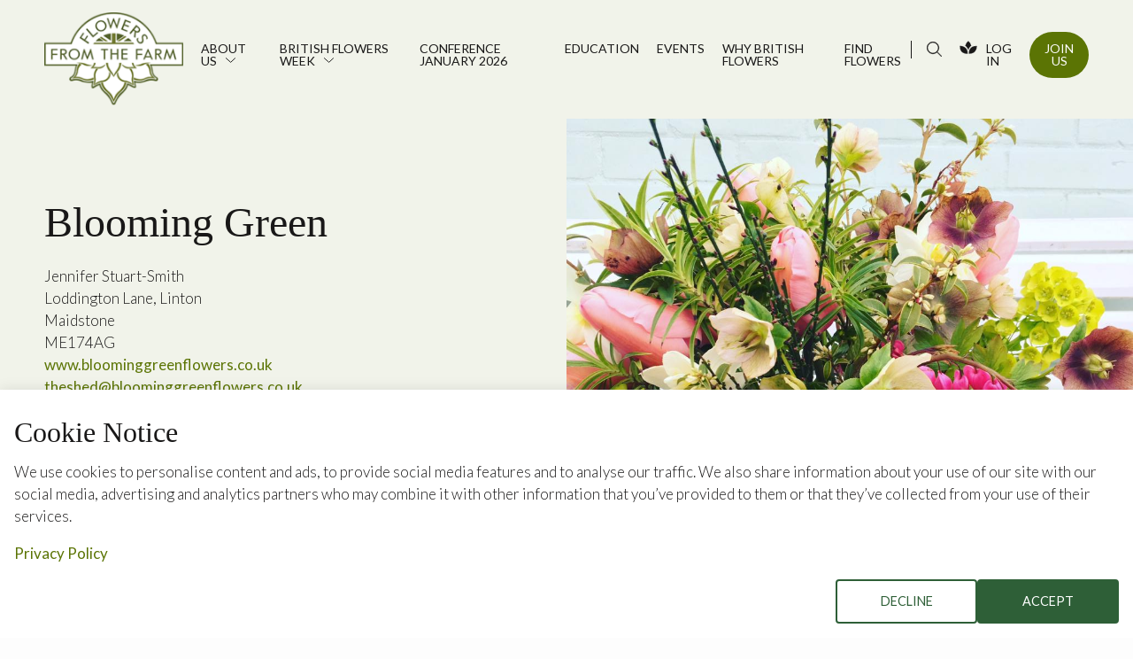

--- FILE ---
content_type: text/html; charset=UTF-8
request_url: https://www.flowersfromthefarm.co.uk/members/blooming-green/
body_size: 43367
content:
<!DOCTYPE html>
<html lang="en-GB">
<head>
	<meta charset="UTF-8">
	<meta name="viewport" content="width=device-width, initial-scale=1">
	<link rel="profile" href="http://gmpg.org/xfn/11">	
	
	<meta name='robots' content='max-image-preview:large, index,follow' />

	<!-- This site is optimized with the Yoast SEO plugin v26.7 - https://yoast.com/wordpress/plugins/seo/ -->
	<title>Blooming Green | Flowers from the Farm</title>
	<meta property="og:locale" content="en_GB" />
	<meta property="og:type" content="profile" />
	<meta property="og:title" content="Blooming Green | Flowers from the Farm" />
	<meta property="og:url" content="https://www.flowersfromthefarm.co.uk/members/blooming-green" />
	<meta property="og:site_name" content="Flowers from the Farm" />
	<meta property="og:image" content="https://www.flowersfromthefarm.co.uk/wp-content/uploads/crops/u/n/bouquet-pic-for-wt-350x350.jpg" />
	<meta property="og:image:width" content="1000" />
	<meta property="og:image:height" content="674" />
	<meta property="og:image:type" content="image/jpeg" />
	<meta name="twitter:card" content="summary_large_image" />
	<meta name="twitter:site" content="@flowers_ft_farm" />
	<script type="application/ld+json" class="yoast-schema-graph">{"@context":"https://schema.org","@graph":[{"@type":"WebSite","@id":"https://www.flowersfromthefarm.co.uk/#website","url":"https://www.flowersfromthefarm.co.uk/","name":"Flowers from the Farm","description":"","publisher":{"@id":"https://www.flowersfromthefarm.co.uk/#organization"},"potentialAction":[{"@type":"SearchAction","target":{"@type":"EntryPoint","urlTemplate":"https://www.flowersfromthefarm.co.uk/?s={search_term_string}"},"query-input":{"@type":"PropertyValueSpecification","valueRequired":true,"valueName":"search_term_string"}}],"inLanguage":"en-GB"},{"@type":"Organization","@id":"https://www.flowersfromthefarm.co.uk/#organization","name":"Flowers from the Farm","url":"https://www.flowersfromthefarm.co.uk/","logo":{"@type":"ImageObject","inLanguage":"en-GB","@id":"https://www.flowersfromthefarm.co.uk/#/schema/logo/image/","url":"https://www.flowersfromthefarm.co.uk/wp-content/uploads/2021/04/fftf-logo-for-use-on-the-internet-with-white-spacing.jpg","contentUrl":"https://www.flowersfromthefarm.co.uk/wp-content/uploads/2021/04/fftf-logo-for-use-on-the-internet-with-white-spacing.jpg","width":1100,"height":900,"caption":"Flowers from the Farm"},"image":{"@id":"https://www.flowersfromthefarm.co.uk/#/schema/logo/image/"},"sameAs":["https://www.facebook.com/flowersfromthefarmpublic/","https://x.com/flowers_ft_farm","https://www.instagram.com/flowersfromthefarm","https://www.youtube.com/channel/UCI8jUxuKXFtSjzB5MOZ-8LA"]}]}</script>
	<!-- / Yoast SEO plugin. -->


<link rel="alternate" type="application/rss+xml" title="Flowers from the Farm &raquo; Posts by Jennifer Stuart-Smith Feed" href="https://www.flowersfromthefarm.co.uk/members/blooming-green/feed/" />
<style id='wp-img-auto-sizes-contain-inline-css' type='text/css'>
img:is([sizes=auto i],[sizes^="auto," i]){contain-intrinsic-size:3000px 1500px}
/*# sourceURL=wp-img-auto-sizes-contain-inline-css */
</style>
<link rel='stylesheet' id='mp-theme-css' href='https://www.flowersfromthefarm.co.uk/wp-content/plugins/memberpress/css/ui/theme.css?ver=1.12.11' type='text/css' media='all' />
<link rel='stylesheet' id='tribe-events-pro-mini-calendar-block-styles-css' href='https://www.flowersfromthefarm.co.uk/wp-content/plugins/events-calendar-pro/build/css/tribe-events-pro-mini-calendar-block.css?ver=7.7.12' type='text/css' media='all' />
<link rel='stylesheet' id='wp-block-library-css' href='https://www.flowersfromthefarm.co.uk/wp-includes/css/dist/block-library/style.min.css?ver=6.9' type='text/css' media='all' />
<style id='global-styles-inline-css' type='text/css'>
:root{--wp--preset--aspect-ratio--square: 1;--wp--preset--aspect-ratio--4-3: 4/3;--wp--preset--aspect-ratio--3-4: 3/4;--wp--preset--aspect-ratio--3-2: 3/2;--wp--preset--aspect-ratio--2-3: 2/3;--wp--preset--aspect-ratio--16-9: 16/9;--wp--preset--aspect-ratio--9-16: 9/16;--wp--preset--color--black: #000000;--wp--preset--color--cyan-bluish-gray: #abb8c3;--wp--preset--color--white: #ffffff;--wp--preset--color--pale-pink: #f78da7;--wp--preset--color--vivid-red: #cf2e2e;--wp--preset--color--luminous-vivid-orange: #ff6900;--wp--preset--color--luminous-vivid-amber: #fcb900;--wp--preset--color--light-green-cyan: #7bdcb5;--wp--preset--color--vivid-green-cyan: #00d084;--wp--preset--color--pale-cyan-blue: #8ed1fc;--wp--preset--color--vivid-cyan-blue: #0693e3;--wp--preset--color--vivid-purple: #9b51e0;--wp--preset--gradient--vivid-cyan-blue-to-vivid-purple: linear-gradient(135deg,rgb(6,147,227) 0%,rgb(155,81,224) 100%);--wp--preset--gradient--light-green-cyan-to-vivid-green-cyan: linear-gradient(135deg,rgb(122,220,180) 0%,rgb(0,208,130) 100%);--wp--preset--gradient--luminous-vivid-amber-to-luminous-vivid-orange: linear-gradient(135deg,rgb(252,185,0) 0%,rgb(255,105,0) 100%);--wp--preset--gradient--luminous-vivid-orange-to-vivid-red: linear-gradient(135deg,rgb(255,105,0) 0%,rgb(207,46,46) 100%);--wp--preset--gradient--very-light-gray-to-cyan-bluish-gray: linear-gradient(135deg,rgb(238,238,238) 0%,rgb(169,184,195) 100%);--wp--preset--gradient--cool-to-warm-spectrum: linear-gradient(135deg,rgb(74,234,220) 0%,rgb(151,120,209) 20%,rgb(207,42,186) 40%,rgb(238,44,130) 60%,rgb(251,105,98) 80%,rgb(254,248,76) 100%);--wp--preset--gradient--blush-light-purple: linear-gradient(135deg,rgb(255,206,236) 0%,rgb(152,150,240) 100%);--wp--preset--gradient--blush-bordeaux: linear-gradient(135deg,rgb(254,205,165) 0%,rgb(254,45,45) 50%,rgb(107,0,62) 100%);--wp--preset--gradient--luminous-dusk: linear-gradient(135deg,rgb(255,203,112) 0%,rgb(199,81,192) 50%,rgb(65,88,208) 100%);--wp--preset--gradient--pale-ocean: linear-gradient(135deg,rgb(255,245,203) 0%,rgb(182,227,212) 50%,rgb(51,167,181) 100%);--wp--preset--gradient--electric-grass: linear-gradient(135deg,rgb(202,248,128) 0%,rgb(113,206,126) 100%);--wp--preset--gradient--midnight: linear-gradient(135deg,rgb(2,3,129) 0%,rgb(40,116,252) 100%);--wp--preset--font-size--small: 13px;--wp--preset--font-size--medium: 20px;--wp--preset--font-size--large: 36px;--wp--preset--font-size--x-large: 42px;--wp--preset--spacing--20: 0.44rem;--wp--preset--spacing--30: 0.67rem;--wp--preset--spacing--40: 1rem;--wp--preset--spacing--50: 1.5rem;--wp--preset--spacing--60: 2.25rem;--wp--preset--spacing--70: 3.38rem;--wp--preset--spacing--80: 5.06rem;--wp--preset--shadow--natural: 6px 6px 9px rgba(0, 0, 0, 0.2);--wp--preset--shadow--deep: 12px 12px 50px rgba(0, 0, 0, 0.4);--wp--preset--shadow--sharp: 6px 6px 0px rgba(0, 0, 0, 0.2);--wp--preset--shadow--outlined: 6px 6px 0px -3px rgb(255, 255, 255), 6px 6px rgb(0, 0, 0);--wp--preset--shadow--crisp: 6px 6px 0px rgb(0, 0, 0);}:where(.is-layout-flex){gap: 0.5em;}:where(.is-layout-grid){gap: 0.5em;}body .is-layout-flex{display: flex;}.is-layout-flex{flex-wrap: wrap;align-items: center;}.is-layout-flex > :is(*, div){margin: 0;}body .is-layout-grid{display: grid;}.is-layout-grid > :is(*, div){margin: 0;}:where(.wp-block-columns.is-layout-flex){gap: 2em;}:where(.wp-block-columns.is-layout-grid){gap: 2em;}:where(.wp-block-post-template.is-layout-flex){gap: 1.25em;}:where(.wp-block-post-template.is-layout-grid){gap: 1.25em;}.has-black-color{color: var(--wp--preset--color--black) !important;}.has-cyan-bluish-gray-color{color: var(--wp--preset--color--cyan-bluish-gray) !important;}.has-white-color{color: var(--wp--preset--color--white) !important;}.has-pale-pink-color{color: var(--wp--preset--color--pale-pink) !important;}.has-vivid-red-color{color: var(--wp--preset--color--vivid-red) !important;}.has-luminous-vivid-orange-color{color: var(--wp--preset--color--luminous-vivid-orange) !important;}.has-luminous-vivid-amber-color{color: var(--wp--preset--color--luminous-vivid-amber) !important;}.has-light-green-cyan-color{color: var(--wp--preset--color--light-green-cyan) !important;}.has-vivid-green-cyan-color{color: var(--wp--preset--color--vivid-green-cyan) !important;}.has-pale-cyan-blue-color{color: var(--wp--preset--color--pale-cyan-blue) !important;}.has-vivid-cyan-blue-color{color: var(--wp--preset--color--vivid-cyan-blue) !important;}.has-vivid-purple-color{color: var(--wp--preset--color--vivid-purple) !important;}.has-black-background-color{background-color: var(--wp--preset--color--black) !important;}.has-cyan-bluish-gray-background-color{background-color: var(--wp--preset--color--cyan-bluish-gray) !important;}.has-white-background-color{background-color: var(--wp--preset--color--white) !important;}.has-pale-pink-background-color{background-color: var(--wp--preset--color--pale-pink) !important;}.has-vivid-red-background-color{background-color: var(--wp--preset--color--vivid-red) !important;}.has-luminous-vivid-orange-background-color{background-color: var(--wp--preset--color--luminous-vivid-orange) !important;}.has-luminous-vivid-amber-background-color{background-color: var(--wp--preset--color--luminous-vivid-amber) !important;}.has-light-green-cyan-background-color{background-color: var(--wp--preset--color--light-green-cyan) !important;}.has-vivid-green-cyan-background-color{background-color: var(--wp--preset--color--vivid-green-cyan) !important;}.has-pale-cyan-blue-background-color{background-color: var(--wp--preset--color--pale-cyan-blue) !important;}.has-vivid-cyan-blue-background-color{background-color: var(--wp--preset--color--vivid-cyan-blue) !important;}.has-vivid-purple-background-color{background-color: var(--wp--preset--color--vivid-purple) !important;}.has-black-border-color{border-color: var(--wp--preset--color--black) !important;}.has-cyan-bluish-gray-border-color{border-color: var(--wp--preset--color--cyan-bluish-gray) !important;}.has-white-border-color{border-color: var(--wp--preset--color--white) !important;}.has-pale-pink-border-color{border-color: var(--wp--preset--color--pale-pink) !important;}.has-vivid-red-border-color{border-color: var(--wp--preset--color--vivid-red) !important;}.has-luminous-vivid-orange-border-color{border-color: var(--wp--preset--color--luminous-vivid-orange) !important;}.has-luminous-vivid-amber-border-color{border-color: var(--wp--preset--color--luminous-vivid-amber) !important;}.has-light-green-cyan-border-color{border-color: var(--wp--preset--color--light-green-cyan) !important;}.has-vivid-green-cyan-border-color{border-color: var(--wp--preset--color--vivid-green-cyan) !important;}.has-pale-cyan-blue-border-color{border-color: var(--wp--preset--color--pale-cyan-blue) !important;}.has-vivid-cyan-blue-border-color{border-color: var(--wp--preset--color--vivid-cyan-blue) !important;}.has-vivid-purple-border-color{border-color: var(--wp--preset--color--vivid-purple) !important;}.has-vivid-cyan-blue-to-vivid-purple-gradient-background{background: var(--wp--preset--gradient--vivid-cyan-blue-to-vivid-purple) !important;}.has-light-green-cyan-to-vivid-green-cyan-gradient-background{background: var(--wp--preset--gradient--light-green-cyan-to-vivid-green-cyan) !important;}.has-luminous-vivid-amber-to-luminous-vivid-orange-gradient-background{background: var(--wp--preset--gradient--luminous-vivid-amber-to-luminous-vivid-orange) !important;}.has-luminous-vivid-orange-to-vivid-red-gradient-background{background: var(--wp--preset--gradient--luminous-vivid-orange-to-vivid-red) !important;}.has-very-light-gray-to-cyan-bluish-gray-gradient-background{background: var(--wp--preset--gradient--very-light-gray-to-cyan-bluish-gray) !important;}.has-cool-to-warm-spectrum-gradient-background{background: var(--wp--preset--gradient--cool-to-warm-spectrum) !important;}.has-blush-light-purple-gradient-background{background: var(--wp--preset--gradient--blush-light-purple) !important;}.has-blush-bordeaux-gradient-background{background: var(--wp--preset--gradient--blush-bordeaux) !important;}.has-luminous-dusk-gradient-background{background: var(--wp--preset--gradient--luminous-dusk) !important;}.has-pale-ocean-gradient-background{background: var(--wp--preset--gradient--pale-ocean) !important;}.has-electric-grass-gradient-background{background: var(--wp--preset--gradient--electric-grass) !important;}.has-midnight-gradient-background{background: var(--wp--preset--gradient--midnight) !important;}.has-small-font-size{font-size: var(--wp--preset--font-size--small) !important;}.has-medium-font-size{font-size: var(--wp--preset--font-size--medium) !important;}.has-large-font-size{font-size: var(--wp--preset--font-size--large) !important;}.has-x-large-font-size{font-size: var(--wp--preset--font-size--x-large) !important;}
/*# sourceURL=global-styles-inline-css */
</style>

<style id='classic-theme-styles-inline-css' type='text/css'>
/*! This file is auto-generated */
.wp-block-button__link{color:#fff;background-color:#32373c;border-radius:9999px;box-shadow:none;text-decoration:none;padding:calc(.667em + 2px) calc(1.333em + 2px);font-size:1.125em}.wp-block-file__button{background:#32373c;color:#fff;text-decoration:none}
/*# sourceURL=/wp-includes/css/classic-themes.min.css */
</style>
<link rel='stylesheet' id='bnd-cookie-banner-css-css' href='https://www.flowersfromthefarm.co.uk/wp-content/plugins/bnd-cookie-banner/css/frontend.min.css?ver=6.9' type='text/css' media='all' />
<script type="text/javascript" src="https://www.flowersfromthefarm.co.uk/wp-includes/js/jquery/jquery.min.js?ver=3.7.1" id="jquery-core-js"></script>
<script type="text/javascript" src="https://www.flowersfromthefarm.co.uk/wp-includes/js/jquery/jquery-migrate.min.js?ver=3.4.1" id="jquery-migrate-js"></script>
<link rel="EditURI" type="application/rsd+xml" title="RSD" href="https://www.flowersfromthefarm.co.uk/xmlrpc.php?rsd" />
<meta name="generator" content="WordPress 6.9" />

  <script>
    var bnd_logged_in        = "false";
    var bnd_google_analytics = "G-5N5DT9759B";
    var bnd_facebook_pixel   = "";
    var bnd_privacy_policy   = "/privacy-policy/";
    var bnd_cookie_policy    = "";

    
    var bnd_cookie_title        = "Cookie Notice";
    var bnd_cookie_wording      = "We use cookies to personalise content and ads, to provide social media features and to analyse our traffic. We also share information about your use of our site with our social media, advertising and analytics partners who may combine it with other information that you’ve provided to them or that they’ve collected from your use of their services."; 
    var bnd_cookie_accept       = "Accept";
    var bnd_cookie_decline      = "Decline";
    var bnd_privacy_policy_text = "Privacy Policy";
    var bnd_cookie_policy_text  = "Cookie Policy";

  </script>

<meta name="tec-api-version" content="v1"><meta name="tec-api-origin" content="https://www.flowersfromthefarm.co.uk"><link rel="alternate" href="https://www.flowersfromthefarm.co.uk/wp-json/tribe/events/v1/" /><meta property="fb:app_id" content="341558487386383" /><meta name="description" content="We grow seasonal, organically grown flowers and pick-your-own flowers for weddings and events on a fruit farm in Kent. Our flowers are available from April to October.">		<style type="text/css" id="wp-custom-css">
			.gfield_consent_description {
	overflow-y: visible !important;
}
.gform_wrapper ul.gform_fields li.gfield input[type=radio] {
    margin-left: 1px;
    margin-top: 1.2rem;
}
.tribe-common--breakpoint-medium.tribe-events .tribe-events-calendar-list__event-datetime-featured-text {
    color: #5b7404 !important;
	font-family: Georgia,serif;
    font-weight: 700;
}
.tribe-common .tribe-common-h5, .tribe-common .tribe-common-h6 {
    color: #5b7404 !important;
    font-family: Georgia,serif !important;
    font-weight: 700;
    line-height: 1.5;
}
.tribe-events .tribe-events-calendar-list__event-row--featured .tribe-events-calendar-list__event-date-tag-datetime:after {
	background-color: #5b7404 !important;align-content}
ul.mpdl-file-links-list {
	margin-bottom: -20px!important;
}
.mepr-notifications {
	display:none !important;
}
section.resources .content {
	word-wrap: break-word;
}


.bnd-cookie-banner .button.accept {
		background-color: rgba(46, 95, 55, 1);
	border: 2px solid rgba(46, 95, 55, 1);
}

.bnd-cookie-banner .button.decline {
		border: 2px solid rgba(46, 95, 55, 1);
	color: rgba(46, 95, 55);
}

.bnd-cookie-banner .button.decline:hover {
		border: 2px solid rgba(46, 95, 55, 1);
	background-color: rgba(46, 95, 55, 1);
	color: white;
}


@media print, screen and (min-width: 75em) {
    section {
        opacity: 1 !important;
    }
}		</style>
			
	<!-- Favicons -->
		
	<link rel="apple-touch-icon" sizes="57x57" href="https://www.flowersfromthefarm.co.uk/wp-content/themes/flowers/assets/favicons//apple-icon-57x57.png">
	<link rel="apple-touch-icon" sizes="60x60" href="https://www.flowersfromthefarm.co.uk/wp-content/themes/flowers/assets/favicons//apple-icon-60x60.png">
	<link rel="apple-touch-icon" sizes="72x72" href="https://www.flowersfromthefarm.co.uk/wp-content/themes/flowers/assets/favicons//apple-icon-72x72.png">
	<link rel="apple-touch-icon" sizes="76x76" href="https://www.flowersfromthefarm.co.uk/wp-content/themes/flowers/assets/favicons//apple-icon-76x76.png">
	<link rel="apple-touch-icon" sizes="114x114" href="https://www.flowersfromthefarm.co.uk/wp-content/themes/flowers/assets/favicons//apple-icon-114x114.png">
	<link rel="apple-touch-icon" sizes="120x120" href="https://www.flowersfromthefarm.co.uk/wp-content/themes/flowers/assets/favicons//apple-icon-120x120.png">
	<link rel="apple-touch-icon" sizes="144x144" href="https://www.flowersfromthefarm.co.uk/wp-content/themes/flowers/assets/favicons//apple-icon-144x144.png">
	<link rel="apple-touch-icon" sizes="152x152" href="https://www.flowersfromthefarm.co.uk/wp-content/themes/flowers/assets/favicons//apple-icon-152x152.png">
	<link rel="apple-touch-icon" sizes="180x180" href="https://www.flowersfromthefarm.co.uk/wp-content/themes/flowers/assets/favicons//apple-icon-180x180.png">
	<link rel="icon" type="image/png" sizes="192x192"  href="https://www.flowersfromthefarm.co.uk/wp-content/themes/flowers/assets/favicons//android-icon-192x192.png">
	<link rel="icon" type="image/png" sizes="32x32" href="https://www.flowersfromthefarm.co.uk/wp-content/themes/flowers/assets/favicons//favicon-32x32.png">
	<link rel="icon" type="image/png" sizes="96x96" href="https://www.flowersfromthefarm.co.uk/wp-content/themes/flowers/assets/favicons//favicon-96x96.png">
	<link rel="icon" type="image/png" sizes="16x16" href="https://www.flowersfromthefarm.co.uk/wp-content/themes/flowers/assets/favicons//favicon-16x16.png">
	<link rel="manifest" href="https://www.flowersfromthefarm.co.uk/wp-content/themes/flowers/assets/favicons//manifest.json">
	<meta name="msapplication-TileColor" content="#ffffff">
	<meta name="msapplication-TileImage" content="https://www.flowersfromthefarm.co.uk/wp-content/themes/flowers/assets/favicons//ms-icon-144x144.png">
	<meta name="theme-color" content="#ffffff"> 	
	<!-- Link any any 3rd Part fonts -->

	<link rel="preconnect" href="https://fonts.gstatic.com">
	<link href="https://fonts.googleapis.com/css2?family=Lato:ital,wght@0,100;0,300;0,400;0,500;0,700;0,900;1,100;1,300;1,400;1,500;1,700;1,900&display=swap" rel="stylesheet">	

	<!-- Cookie consent -->
		
	<!-- Styles -->
		<link rel="stylesheet" type="text/css" media="all" href="https://www.flowersfromthefarm.co.uk/wp-content/themes/flowers/assets/css/app.css?v=1769903534">
		<!-- /Styles -->


	<link rel="stylesheet" type="text/css" media="all" href="https://www.flowersfromthefarm.co.uk/wp-content/themes/flowers/assets/css/resources/css/views-filter-bar-full.min.css?v=1769903534">
	
	

</head>
	<body class="fixed-menu scrolling no-hero " >
		
		<a id="button-top">Back to top</a>

			


<header class="">
    <div class="grid-container grid-container-top-bar">
        <div class="top-bar">
            <div class="logo">
                <a class="" href="/">Flowers from the Farm</a>
            </div>
            <div class="top-bar-inner">
                <ul class="menu vertical dropdown parent-menu" data-dropdown-menu="true">
                    <li class="has-sub-menu"><a href="https://www.flowersfromthefarm.co.uk/about-us/">About us</a>
<ul class="menu sub-menu vertical nested">
	<li><a href="https://www.flowersfromthefarm.co.uk/about-us/our-board-2/">Your Board</a></li>
	<li><a href="https://www.flowersfromthefarm.co.uk/about-us/our-team/">Our Team</a></li>
	<li><a href="https://www.flowersfromthefarm.co.uk/about-us/our-story/">Our Story</a></li>
	<li><a href="https://www.flowersfromthefarm.co.uk/faqs/">FAQs</a></li>
	<li><a href="https://www.flowersfromthefarm.co.uk/press-and-media/">Press and Media</a></li>
	<li><a href="https://www.flowersfromthefarm.co.uk/perennial-partner/">Perennial Partner</a></li>
	<li><a href="https://www.flowersfromthefarm.co.uk/about-us/sustainabilitystatement/">Sustainability Statement</a></li>
	<li><a href="https://www.flowersfromthefarm.co.uk/about-us/contact-us/">Contact Us</a></li>
</ul>
</li>
<li class="has-sub-menu"><a href="https://www.flowersfromthefarm.co.uk/british-flowers-week/">British Flowers Week</a>
<ul class="menu sub-menu vertical nested">
	<li><a href="https://www.flowersfromthefarm.co.uk/british-flowers-week/british-flowers-week-2024-gallery-copy/">British Flowers Week 2024 gallery</a></li>
</ul>
</li>
<li><a href="https://www.flowersfromthefarm.co.uk/resources/conference-january-2026/">Conference January 2026</a></li>
<li><a href="https://www.flowersfromthefarm.co.uk/education/">Education</a></li>
<li><a href="https://www.flowersfromthefarm.co.uk/events/">Events</a></li>
<li><a href="https://www.flowersfromthefarm.co.uk/inspiration/why-british-flowers/">Why British Flowers</a></li>
<li><a href="https://www.flowersfromthefarm.co.uk/find-flowers/">Find flowers</a></li>
                    <li class="search-icon"><div class="search-fix"><i></i><span>SEARCH</span></div></li>
                                            <li class="login"><a href="/login/">Log In</a></li>
                        <li class="join-us"><a href="/join-us/" class="button primary">Join Us</a></li>
                        
                </ul>
            </div>
            <a href="#" class="hamburger hamburger--stand hide-for-large">
                <div class="hamburger-box">
                    <div class="hamburger-inner"></div>
                </div>
            </a>
        </div>
    </div>
    <div class="search-bar">
    	<div class="grid-container">
			<form role="search"  method="get" class="search-form" action="/">
				<label for="search-form-1">Search&hellip;</label>
				<input type="text" id="search-form-1" class="search-input" value="" name="s" placeholder="Start typing to search..." />
				<i></i>
				<input type="submit" class="search-submit" value="Search" />
			</form>
			<div class="close"></div>
		</div>
    </div>    
</header>			
		<div class="site-content">

				
		    
        
    <section class="featured-banner-with-image option-2 color-light-green-bg member-profile">
        <div class="grid-container">
            <div class="grid-x">
                <div class="cell medium-5 medium-order-2 medium-offset-1">
                    <div class="background-image-wrapper ">
                        <div class="background-image">
                                                            <img src="/wp-content/uploads/crops/u/n/bouquet-pic-for-wt-1024x1024.jpg" alt="Blooming Green" onerror="this.style.display='none'" loading="lazy" />                                                                 
                        </div>
                    </div>
                </div>
                <div class="cell medium-5 vertical-center medium-order-1">
                    <div class="">

                        <div class="caption">
                                                            
                        </div>
                        <h1 class="h2">Blooming Green</h1>
                        
                        <p>
                            <span style="text-transform: capitalize;">Jennifer Stuart-Smith</span><br/>
                            Loddington Lane, Linton<br/>                                                                                    Maidstone<br/>                                                        <span class="text-uppercase">ME174AG</span><br/>                            <a href="https://www.bloominggreenflowers.co.uk" target="_blank">www.bloominggreenflowers.co.uk</a><br/>                            <a href="mailto:theshed@bloominggreenflowers.co.uk">theshed@bloominggreenflowers.co.uk</a><br/>
                        </p>
                                                    <div class="tel-numbers">
                                <a href="tel:07903683017" class="h5">07903683017</a><br/>                                <a href="tel:01622298676" class="h5">01622298676</a><br/>                            </div>
                        
                        <div class="social">
                            <a href="https://www.facebook.com/theshed2012/" target="_blank"><i class="fa fa-facebook" aria-hidden="true"></i></a><a href="https://twitter.com/bloominggreen1" target="_blank"><i class="fa fa-twitter" aria-hidden="true"></i></a><a href="https://www.instagram.com/bloominggreen/" target="_blank"><i class="fa fa-instagram" aria-hidden="true"></i></a>                        
<a href="https://www.pinterest.co.uk/bloominggreen/" target="_blank"><i class="fa fa-pinterest" aria-hidden="true"></i></a>                        </div>

                        
                        <a href="mailto:theshed@bloominggreenflowers.co.uk" class="button primary text-center" target="">Contact me</a>    

                    </div>
                </div>
            </div>
        </div>
    </section>                    <section class="content">
            <div class="grid-container">
                <div class="grid-x">
                    <div class="cell large-8 medium-10 medium-centered">
                        <h2>About</h2>
                        <p style="white-space: pre-line;">We grow seasonal, organically grown flowers and pick-your-own flowers for weddings and events on a fruit farm in Kent. Our flowers are available from April to October.</p>              
                    </div>
                </div>
            </div>        
        </section>
                    
              

        <section class="links-cards color-light-gray-bg">
        <div class="grid-container">
            <div class="grid-x">
                <div class="cell">
                    <div class="grid-x">
                        <div class="cell medium-8 medium-centered large-6">
                            <div class="header text-center">
                                <h1 class="h3">View other members</h1>                       
                                <p>See information about other Flowers from the Farm members who may also offer the flowers or service that you are looking for.</p>
                            </div>
                        </div>
                    </div>        
                </div>    
            </div>
        </div>

        
          

            <div class="grid-container">
                <div class="grid-x grid-margin-x posts" data-found-posts="0">
                                            <div class="cell medium-4 cell-margin">
                            <div class="post content">
                                <a href="/members/petal-and-feast" class="overlay-link">Read more</a>  
                                <div class="media">
                                    <div class="background-image color-medium-gray-bg">
                                        
                                            <img width="1024" height="683" src="https://www.flowersfromthefarm.co.uk/wp-content/uploads/mepr/userfiles/Petal-and-Feast-Flower-Field-Sacco-Photography-183_websize-3-1024x683.jpg" class="lazyload" alt="" sizes="auto, 32px" data-sizes="auto" loading="lazy" decoding="async" srcset="https://www.flowersfromthefarm.co.uk/wp-content/uploads/mepr/userfiles/Petal-and-Feast-Flower-Field-Sacco-Photography-183_websize-3-1024x683.jpg 1024w, https://www.flowersfromthefarm.co.uk/wp-content/uploads/mepr/userfiles/Petal-and-Feast-Flower-Field-Sacco-Photography-183_websize-3-400x267.jpg 400w, https://www.flowersfromthefarm.co.uk/wp-content/uploads/mepr/userfiles/Petal-and-Feast-Flower-Field-Sacco-Photography-183_websize-3-768x512.jpg 768w, https://www.flowersfromthefarm.co.uk/wp-content/uploads/mepr/userfiles/Petal-and-Feast-Flower-Field-Sacco-Photography-183_websize-3-1536x1024.jpg 1536w, https://www.flowersfromthefarm.co.uk/wp-content/uploads/mepr/userfiles/Petal-and-Feast-Flower-Field-Sacco-Photography-183_websize-3.jpg 1600w" />    

                                            
                                    </div>
                                </div>
                                <div class="content no-padding-left-right">
                                    <h2 class="h4">PETAL AND FEAST</h2>
                                    <p>Nestled at the foot of the South Downs our flower field comes to life around May and keeps on producing plentiful, seasonal blooms til ...</p>
                                    <div class="button-group stacked-for-small ">
                                        <a href="/members/petal-and-feast" class="button tertiary" target="">View profile</a>
                                    </div>
                                </div>
                            </div>
                        </div>
                                            <div class="cell medium-4 cell-margin">
                            <div class="post content">
                                <a href="/members/where-have-all-the-flowers-gone" class="overlay-link">Read more</a>  
                                <div class="media">
                                    <div class="background-image color-medium-gray-bg">
                                        
                                            <img width="1024" height="576" src="https://www.flowersfromthefarm.co.uk/wp-content/uploads/mepr/userfiles/IMG_7031-1024x576.jpeg" class="lazyload" alt="" sizes="auto, 32px" data-sizes="auto" loading="lazy" decoding="async" srcset="https://www.flowersfromthefarm.co.uk/wp-content/uploads/mepr/userfiles/IMG_7031-1024x576.jpeg 1024w, https://www.flowersfromthefarm.co.uk/wp-content/uploads/mepr/userfiles/IMG_7031-400x225.jpeg 400w, https://www.flowersfromthefarm.co.uk/wp-content/uploads/mepr/userfiles/IMG_7031-768x432.jpeg 768w, https://www.flowersfromthefarm.co.uk/wp-content/uploads/mepr/userfiles/IMG_7031-1536x864.jpeg 1536w, https://www.flowersfromthefarm.co.uk/wp-content/uploads/mepr/userfiles/IMG_7031-2048x1152.jpeg 2048w" />    

                                            
                                    </div>
                                </div>
                                <div class="content no-padding-left-right">
                                    <h2 class="h4">Where Have All The Flowers Gone?</h2>
                                    <p>Ru aka Rupert Dannreuther (he/they) is an up and coming queer punk florist and flower grower who loves bold colours, unusual flowers and ...</p>
                                    <div class="button-group stacked-for-small ">
                                        <a href="/members/where-have-all-the-flowers-gone" class="button tertiary" target="">View profile</a>
                                    </div>
                                </div>
                            </div>
                        </div>
                                            <div class="cell medium-4 cell-margin">
                            <div class="post content">
                                <a href="/members/babylon-flowers" class="overlay-link">Read more</a>  
                                <div class="media">
                                    <div class="background-image color-medium-gray-bg">
                                        
                                            <img width="1000" height="1000" src="https://www.flowersfromthefarm.co.uk/wp-content/uploads/mepr/userfiles/Oxfordshire-wedding-florist-5-1.png" class="lazyload" alt="" sizes="auto, 32px" data-sizes="auto" loading="lazy" decoding="async" srcset="https://www.flowersfromthefarm.co.uk/wp-content/uploads/mepr/userfiles/Oxfordshire-wedding-florist-5-1.png 1000w, https://www.flowersfromthefarm.co.uk/wp-content/uploads/mepr/userfiles/Oxfordshire-wedding-florist-5-1-400x400.png 400w, https://www.flowersfromthefarm.co.uk/wp-content/uploads/mepr/userfiles/Oxfordshire-wedding-florist-5-1-150x150.png 150w, https://www.flowersfromthefarm.co.uk/wp-content/uploads/mepr/userfiles/Oxfordshire-wedding-florist-5-1-768x768.png 768w" />    

                                            
                                    </div>
                                </div>
                                <div class="content no-padding-left-right">
                                    <h2 class="h4">Babylon Flowers</h2>
                                    <p>Our flowers are grown at our wholesale plant nursery in Cuxham, Oxfordshire so they are completely guilt free as the only carbon miles they ...</p>
                                    <div class="button-group stacked-for-small ">
                                        <a href="/members/babylon-flowers" class="button tertiary" target="">View profile</a>
                                    </div>
                                </div>
                            </div>
                        </div>
                      
                </div>
            </div>                                          

                                  
    </section> 
	</div>
	<!-- /.site-content -->
	
		
<footer id="site-footer" class="site-footer">
	
<section class="featured-banner color-white-bg ">
    <div class="grid-container">
        <div class="grid-x">
            <div class="cell large-6 medium-8 medium-centered text-center">
                <h1 class="h3">Use our directory to find seasonal UK flowers </h1>
                
    <div class=""><p><span class="TextRun SCXW222982321 BCX0" lang="EN-GB" xml:lang="EN-GB" data-contrast="none"><span class="NormalTextRun SCXW222982321 BCX0">Use the</span><span class="NormalTextRun SCXW222982321 BCX0"> &#8216;Find Flower</span><span class="NormalTextRun SCXW222982321 BCX0">s&#8217; directo</span><span class="NormalTextRun SCXW222982321 BCX0">ry to </span><span class="NormalTextRun SCXW222982321 BCX0">locate</span><span class="NormalTextRun SCXW222982321 BCX0"> your nearest grower and discover the products and services they offer</span><span class="NormalTextRun SCXW222982321 BCX0"> with easy links through </span><span class="NormalTextRun SCXW222982321 BCX0">individual </span><span class="NormalTextRun SCXW222982321 BCX0">listings to r</span><span class="NormalTextRun SCXW222982321 BCX0">each out</span> <span class="NormalTextRun SCXW222982321 BCX0">directly</span><span class="NormalTextRun SCXW222982321 BCX0"> for purchases.</span></span><span class="EOP SCXW222982321 BCX0" data-ccp-props="{&quot;134233117&quot;:true,&quot;134233118&quot;:true}"> </span></p>
</div>
                
	<div class=" button-group stacked-for-small align-center">
	       
            			    <a href="https://www.flowersfromthefarm.co.uk/find-flowers/" class="button primary text-center" target="">Find Flowers</a> 
            	       
            			    <a href="https://www.flowersfromthefarm.co.uk/join-us/" class="button secondary text-center" target="">Join us</a> 
            	    	</div>
            </div>
        </div>        
    </div>
</section>

<section class="newsletter color-dark-green-bg ">
    <form action="https://flowersfromthefarm.us7.list-manage.com/subscribe/post?u=c5c0e7d1b6435b5c39262147d&amp;id=65e8b442e4" method="post" id="mc-embedded-subscribe-form" name="mc-embedded-subscribe-form" class="validate" target="_blank" novalidate>
        <div class="grid-container">
            <div class="grid-x grid-padding-x align-bottom">
                <div class="cell large-4 large-offset-1 medium-5">
                    <h1 class="h3">Subscribe to our newsletter</h1>
                    
    <div class=""><p>Keep up to date with news and information about Flowers from the Farm by subscribing to our seasonal newsletter.</p>
</div>
                </div>
                <div class="cell medium-4">
                    <div class="mc-field-group">
                        <label for="mce-EMAIL" class="hide">Email Address  <span class="asterisk">*</span></label>
                        <input type="email" placeholder="Enter your email" value="" name="EMAIL" class="required email" id="mce-EMAIL">
                    </div>

                    <div id="mce-responses" class="clear">
                        <div class="response" id="mce-error-response" style="display:none"></div>
                        <div class="response" id="mce-success-response" style="display:none"></div>
                    </div>
                    <!-- real people should not fill this in and expect good things - do not remove this or risk form bot signups-->
                    <div style="position: absolute; left: -5000px;" aria-hidden="true"><input type="text" name="b_c5c0e7d1b6435b5c39262147d_65e8b442e4" tabindex="-1" value=""></div>

                    
                </div> 
                <div class="cell medium-2">
                    <!-- <a href="#" class="button white">Send</a> -->
                    <input type="submit" value="Send" name="subscribe" id="mc-embedded-subscribe" class="white">
                </div>                        
            </div>        
        </div>
    </form>  
</section>	<div class="footer-main">
		<div class="grid-container">
			<div class="grid-x grid-padding-x">				
				<div class="medium-4 cell hide-for-small show-for-large">
		            <div class="logo">
		                <a class="" href="/">Flowers from the Farm</a>
		            </div>
				</div>
				<div class="large-3 medium-4 small-6 cell">
					<h6>Flowers from the Farm</h6>
					<p>7 Bournemouth Road <br />
Chandler's Ford<br />
Eastleigh<br />
Hampshire <br />
SO53 3DA<br />
<br />
<em>We are trade association limited by guarantee without share capital Company Registration no: 07541733 VAT no: 452316121 </em></p>
				</div>
				<div class="large-3 medium-4 small-6 cell">
					<h6>Navigation</h6>				
					<ul>
                    <li><a href="https://www.flowersfromthefarm.co.uk/">Home</a></li>
<li><a href="https://www.flowersfromthefarm.co.uk/about-us/contact-us/">Get in touch</a></li>
<li><a href="https://www.flowersfromthefarm.co.uk/members">View all members</a></li>
<li><a href="https://www.flowersfromthefarm.co.uk/fftf-terms-and-conditions-of-membership/">Terms and Conditions</a></li>
<li><a rel="privacy-policy" href="https://www.flowersfromthefarm.co.uk/privacy-policy/">Privacy</a></li>
<li><a href="https://www.flowersfromthefarm.co.uk/copyright/">Copyright</a></li>
<li><a href="https://www.flowersfromthefarm.co.uk/disclaimer/">Disclaimer</a></li>
<li><a href="https://www.flowersfromthefarm.co.uk/accessibility/">Accessibility</a></li>
					</ul>
				</div>
				<div class="large-2 medium-4 cell">
					<h6>Connect with us</h6>
					<div class="social">
						<a href="https://www.instagram.com/flowersfromthefarm/" target="_blank"><span>Instagram</span><em class="fa fa-instagram" aria-hidden="true"></em></a>						<a href="https://www.facebook.com/flowersfromthefarmpublic/" target="_blank"><span>Facebook</span><em class="fa fa-facebook" aria-hidden="true"></em></a>						<a href="https://twitter.com/Flowers_ft_Farm" target="_blank"><span>Twitter</span><em class="fa fa-twitter" aria-hidden="true"></em></a>						<a href="https://www.youtube.com/channel/UCI8jUxuKXFtSjzB5MOZ-8LA" target="_blank"><span>Youtube</span><em class="fa fa-youtube-play" aria-hidden="true"></em></a>					</div>
				</div>									
			</div>
		</div>
	</div>	
	<div class="footer-bottom">
		<div class="grid-container">
			<div class="grid-x grid-padding-x">				
				<div class="medium-12 cell">
					<p>&copy;2026 Flowers From the Farm</a></p>
				</div>
			</div>
		</div>
	</div>
</footer>	
		
	<!-- Scripts -->
	<script type="speculationrules">
{"prefetch":[{"source":"document","where":{"and":[{"href_matches":"/*"},{"not":{"href_matches":["/wp-*.php","/wp-admin/*","/wp-content/uploads/*","/wp-content/*","/wp-content/plugins/*","/wp-content/themes/flowers/*","/*\\?(.+)"]}},{"not":{"selector_matches":"a[rel~=\"nofollow\"]"}},{"not":{"selector_matches":".no-prefetch, .no-prefetch a"}}]},"eagerness":"conservative"}]}
</script>
		<script>
		( function ( body ) {
			'use strict';
			body.className = body.className.replace( /\btribe-no-js\b/, 'tribe-js' );
		} )( document.body );
		</script>
		<script> /* <![CDATA[ */var tribe_l10n_datatables = {"aria":{"sort_ascending":": activate to sort column ascending","sort_descending":": activate to sort column descending"},"length_menu":"Show _MENU_ entries","empty_table":"No data available in table","info":"Showing _START_ to _END_ of _TOTAL_ entries","info_empty":"Showing 0 to 0 of 0 entries","info_filtered":"(filtered from _MAX_ total entries)","zero_records":"No matching records found","search":"Search:","all_selected_text":"All items on this page were selected. ","select_all_link":"Select all pages","clear_selection":"Clear Selection.","pagination":{"all":"All","next":"Next","previous":"Previous"},"select":{"rows":{"0":"","_":": Selected %d rows","1":": Selected 1 row"}},"datepicker":{"dayNames":["Sunday","Monday","Tuesday","Wednesday","Thursday","Friday","Saturday"],"dayNamesShort":["Sun","Mon","Tue","Wed","Thu","Fri","Sat"],"dayNamesMin":["S","M","T","W","T","F","S"],"monthNames":["January","February","March","April","May","June","July","August","September","October","November","December"],"monthNamesShort":["January","February","March","April","May","June","July","August","September","October","November","December"],"monthNamesMin":["Jan","Feb","Mar","Apr","May","Jun","Jul","Aug","Sep","Oct","Nov","Dec"],"nextText":"Next","prevText":"Prev","currentText":"Today","closeText":"Done","today":"Today","clear":"Clear"}};/* ]]> */ </script><script type="text/javascript" src="https://www.flowersfromthefarm.co.uk/wp-content/plugins/the-events-calendar/common/build/js/user-agent.js?ver=da75d0bdea6dde3898df" id="tec-user-agent-js"></script>
<script type="text/javascript" src="https://www.flowersfromthefarm.co.uk/wp-content/plugins/bnd-cookie-banner/js/script.min.js?ver=1.1.3" id="bnd-cookie-banner-script-js"></script>


	
		

		

			<script defer src="https://www.flowersfromthefarm.co.uk/wp-content/themes/flowers/assets/js/dist/export.dev.js?v=1769903534"></script>
		<script defer src="https://www.flowersfromthefarm.co.uk/wp-content/themes/flowers/assets/js/src/app.js?v=1769903534"></script>
		<!-- /Scripts -->

	<script src="https://cdn.jsdelivr.net/g/lazysizes(lazysizes.min.js+plugins/rias/ls.rias.min.js)" async=""></script>

</body>
</html>

--- FILE ---
content_type: image/svg+xml
request_url: https://www.flowersfromthefarm.co.uk/wp-content/themes/flowers/assets/svg/icon-arrow-right-green.svg
body_size: 562
content:
<svg id="Component_22_1" data-name="Component 22 – 1" xmlns="http://www.w3.org/2000/svg" width="18" height="18" viewBox="0 0 18 18">
  <g id="Ellipse_448" data-name="Ellipse 448" transform="translate(0 18) rotate(-90)" fill="none" stroke="#738637" stroke-width="1">
    <circle cx="9" cy="9" r="9" stroke="none"/>
    <circle cx="9" cy="9" r="8.5" fill="none"/>
  </g>
  <path id="Path_7593" data-name="Path 7593" d="M0,0,4.1,4,7.67.337,8,0" transform="translate(7 13) rotate(-90)" fill="none" stroke="#738637" stroke-linecap="round" stroke-width="1"/>
</svg>
